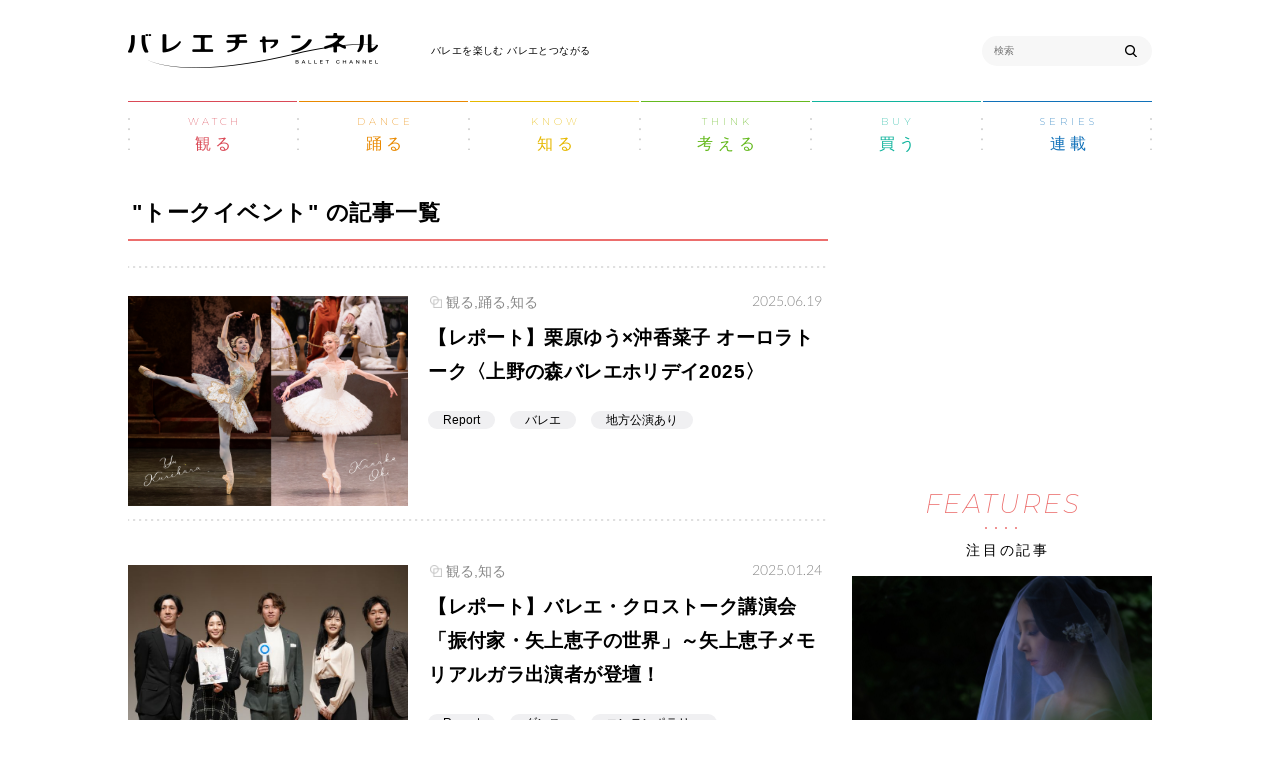

--- FILE ---
content_type: text/html; charset=UTF-8
request_url: https://balletchannel.jp/tag/%E3%83%88%E3%83%BC%E3%82%AF%E3%82%A4%E3%83%99%E3%83%B3%E3%83%88
body_size: 13619
content:
<!DOCTYPE html>
<html lang="ja">
<head>
  <meta charset="UTF-8">
  <title>トークイベント の記事一覧 | バレエチャンネル | 観る・踊る・知る・考える・買う。初心者からプロまで楽しめるバレエ専門メディア</title>
  <meta name="viewport" content="width=device-width">
  <meta http-equiv="X-UA-Compatible" content="IE=edge">
  <meta name="p:domain_verify" content="43a2ffb51286ad1188d4465de00b10fb"/>

  <link rel="icon" href="https://balletchannel.jp/wp-content/themes/shinshokan/assets/images/favicon_32.ico?_=51zm81h" sizes="32x32">
  <link rel="icon" href="https://balletchannel.jp/wp-content/themes/shinshokan/assets/images/favicon_64.ico?_=51zm81h" sizes="64x64">
  <link rel="icon" href="https://balletchannel.jp/wp-content/themes/shinshokan/assets/images/favicon_128.ico?_=51zm81h" sizes="128x128">
  <link rel="apple-touch-icon-precomposed" href="https://balletchannel.jp/wp-content/themes/shinshokan/assets/images/apple-touch-icon-precomposed.png?_=51zm81h">
  <link href="https://fonts.googleapis.com/css?family=Lato:300|Montserrat:100,100i,200,200i,400" rel="stylesheet">
  <link rel="stylesheet" href="https://balletchannel.jp/wp-content/themes/shinshokan/assets/css/style.css?_=51zm81h">

  <!-- Global site tag (gtag.js) - Google Analytics -->
  <script async src="https://www.googletagmanager.com/gtag/js?id=UA-130646054-1"></script>
  <script>
    window.dataLayer = window.dataLayer || [];
    function gtag(){dataLayer.push(arguments);}
    gtag('js', new Date());

    gtag('config', 'UA-130646054-1');
  </script>

  <script type="text/javascript" defer="defer" src="https://extend.vimeocdn.com/ga/98274546.js"></script>

  <meta name='robots' content='index, follow, max-image-preview:large, max-snippet:-1, max-video-preview:-1' />

	<!-- This site is optimized with the Yoast SEO plugin v17.0 - https://yoast.com/wordpress/plugins/seo/ -->
	<meta name="description" content="「バレエチャンネル」のトークイベント の記事一覧ページです。観る・踊る・知る・考える・買う。５つのカテゴリーに分類されたバレエ情報を掲載しています。" />
	<link rel="canonical" href="https://balletchannel.jp/tag/トークイベント" />
	<link rel="next" href="https://balletchannel.jp/tag/%e3%83%88%e3%83%bc%e3%82%af%e3%82%a4%e3%83%99%e3%83%b3%e3%83%88/page/2" />
	<meta property="og:locale" content="ja_JP" />
	<meta property="og:type" content="article" />
	<meta property="og:title" content="トークイベント の記事一覧 | バレエチャンネル | 観る・踊る・知る・考える・買う。初心者からプロまで楽しめるバレエ専門メディア" />
	<meta property="og:description" content="「バレエチャンネル」のトークイベント の記事一覧ページです。観る・踊る・知る・考える・買う。５つのカテゴリーに分類されたバレエ情報を掲載しています。" />
	<meta property="og:url" content="https://balletchannel.jp/tag/トークイベント" />
	<meta property="og:site_name" content="バレエチャンネル" />
	<meta property="og:image" content="https://balletchannel.jp/wp-content/uploads/2019/05/ogp.png" />
	<meta property="og:image:width" content="1200" />
	<meta property="og:image:height" content="630" />
	<meta name="twitter:card" content="summary_large_image" />
	<meta name="twitter:site" content="@balletchanneljp" />
	<script type="application/ld+json" class="yoast-schema-graph">{"@context":"https://schema.org","@graph":[{"@type":"WebSite","@id":"https://balletchannel.jp/#website","url":"https://balletchannel.jp/","name":"\u30d0\u30ec\u30a8\u30c1\u30e3\u30f3\u30cd\u30eb","description":"\u516c\u6f14\u3001\u30c0\u30f3\u30b5\u30fc\u3001\u30ec\u30c3\u30b9\u30f3\u3001\u30a4\u30d9\u30f3\u30c8\u3001\u60a9\u307f\u3084\u7591\u554f\u2015\u521d\u5fc3\u8005\u304b\u3089\u30d7\u30ed\u307e\u3067\u697d\u3057\u3081\u308b\u30d0\u30ec\u30a8\u7dcf\u5408\u30e1\u30c7\u30a3\u30a2","potentialAction":[{"@type":"SearchAction","target":{"@type":"EntryPoint","urlTemplate":"https://balletchannel.jp/?s={search_term_string}"},"query-input":"required name=search_term_string"}],"inLanguage":"ja"},{"@type":"CollectionPage","@id":"https://balletchannel.jp/tag/%e3%83%88%e3%83%bc%e3%82%af%e3%82%a4%e3%83%99%e3%83%b3%e3%83%88#webpage","url":"https://balletchannel.jp/tag/%e3%83%88%e3%83%bc%e3%82%af%e3%82%a4%e3%83%99%e3%83%b3%e3%83%88","name":"\u30c8\u30fc\u30af\u30a4\u30d9\u30f3\u30c8 \u306e\u8a18\u4e8b\u4e00\u89a7 | \u30d0\u30ec\u30a8\u30c1\u30e3\u30f3\u30cd\u30eb | \u89b3\u308b\u30fb\u8e0a\u308b\u30fb\u77e5\u308b\u30fb\u8003\u3048\u308b\u30fb\u8cb7\u3046\u3002\u521d\u5fc3\u8005\u304b\u3089\u30d7\u30ed\u307e\u3067\u697d\u3057\u3081\u308b\u30d0\u30ec\u30a8\u5c02\u9580\u30e1\u30c7\u30a3\u30a2","isPartOf":{"@id":"https://balletchannel.jp/#website"},"description":"\u300c\u30d0\u30ec\u30a8\u30c1\u30e3\u30f3\u30cd\u30eb\u300d\u306e\u30c8\u30fc\u30af\u30a4\u30d9\u30f3\u30c8 \u306e\u8a18\u4e8b\u4e00\u89a7\u30da\u30fc\u30b8\u3067\u3059\u3002\u89b3\u308b\u30fb\u8e0a\u308b\u30fb\u77e5\u308b\u30fb\u8003\u3048\u308b\u30fb\u8cb7\u3046\u3002\uff15\u3064\u306e\u30ab\u30c6\u30b4\u30ea\u30fc\u306b\u5206\u985e\u3055\u308c\u305f\u30d0\u30ec\u30a8\u60c5\u5831\u3092\u63b2\u8f09\u3057\u3066\u3044\u307e\u3059\u3002","breadcrumb":{"@id":"https://balletchannel.jp/tag/%e3%83%88%e3%83%bc%e3%82%af%e3%82%a4%e3%83%99%e3%83%b3%e3%83%88#breadcrumb"},"inLanguage":"ja","potentialAction":[{"@type":"ReadAction","target":["https://balletchannel.jp/tag/%e3%83%88%e3%83%bc%e3%82%af%e3%82%a4%e3%83%99%e3%83%b3%e3%83%88"]}]},{"@type":"BreadcrumbList","@id":"https://balletchannel.jp/tag/%e3%83%88%e3%83%bc%e3%82%af%e3%82%a4%e3%83%99%e3%83%b3%e3%83%88#breadcrumb","itemListElement":[{"@type":"ListItem","position":1,"name":"\u30db\u30fc\u30e0","item":"https://balletchannel.jp/"},{"@type":"ListItem","position":2,"name":"\u30c8\u30fc\u30af\u30a4\u30d9\u30f3\u30c8"}]}]}</script>
	<!-- / Yoast SEO plugin. -->


<link rel='dns-prefetch' href='//www.googletagmanager.com' />
<link rel='dns-prefetch' href='//s.w.org' />
<link rel='dns-prefetch' href='//pagead2.googlesyndication.com' />
<link rel="alternate" type="application/rss+xml" title="バレエチャンネル &raquo; トークイベント タグのフィード" href="https://balletchannel.jp/tag/%e3%83%88%e3%83%bc%e3%82%af%e3%82%a4%e3%83%99%e3%83%b3%e3%83%88/feed" />
		<script type="text/javascript">
			window._wpemojiSettings = {"baseUrl":"https:\/\/s.w.org\/images\/core\/emoji\/13.1.0\/72x72\/","ext":".png","svgUrl":"https:\/\/s.w.org\/images\/core\/emoji\/13.1.0\/svg\/","svgExt":".svg","source":{"concatemoji":"https:\/\/balletchannel.jp\/wp-includes\/js\/wp-emoji-release.min.js?ver=5.8.12"}};
			!function(e,a,t){var n,r,o,i=a.createElement("canvas"),p=i.getContext&&i.getContext("2d");function s(e,t){var a=String.fromCharCode;p.clearRect(0,0,i.width,i.height),p.fillText(a.apply(this,e),0,0);e=i.toDataURL();return p.clearRect(0,0,i.width,i.height),p.fillText(a.apply(this,t),0,0),e===i.toDataURL()}function c(e){var t=a.createElement("script");t.src=e,t.defer=t.type="text/javascript",a.getElementsByTagName("head")[0].appendChild(t)}for(o=Array("flag","emoji"),t.supports={everything:!0,everythingExceptFlag:!0},r=0;r<o.length;r++)t.supports[o[r]]=function(e){if(!p||!p.fillText)return!1;switch(p.textBaseline="top",p.font="600 32px Arial",e){case"flag":return s([127987,65039,8205,9895,65039],[127987,65039,8203,9895,65039])?!1:!s([55356,56826,55356,56819],[55356,56826,8203,55356,56819])&&!s([55356,57332,56128,56423,56128,56418,56128,56421,56128,56430,56128,56423,56128,56447],[55356,57332,8203,56128,56423,8203,56128,56418,8203,56128,56421,8203,56128,56430,8203,56128,56423,8203,56128,56447]);case"emoji":return!s([10084,65039,8205,55357,56613],[10084,65039,8203,55357,56613])}return!1}(o[r]),t.supports.everything=t.supports.everything&&t.supports[o[r]],"flag"!==o[r]&&(t.supports.everythingExceptFlag=t.supports.everythingExceptFlag&&t.supports[o[r]]);t.supports.everythingExceptFlag=t.supports.everythingExceptFlag&&!t.supports.flag,t.DOMReady=!1,t.readyCallback=function(){t.DOMReady=!0},t.supports.everything||(n=function(){t.readyCallback()},a.addEventListener?(a.addEventListener("DOMContentLoaded",n,!1),e.addEventListener("load",n,!1)):(e.attachEvent("onload",n),a.attachEvent("onreadystatechange",function(){"complete"===a.readyState&&t.readyCallback()})),(n=t.source||{}).concatemoji?c(n.concatemoji):n.wpemoji&&n.twemoji&&(c(n.twemoji),c(n.wpemoji)))}(window,document,window._wpemojiSettings);
		</script>
		<style type="text/css">
img.wp-smiley,
img.emoji {
	display: inline !important;
	border: none !important;
	box-shadow: none !important;
	height: 1em !important;
	width: 1em !important;
	margin: 0 .07em !important;
	vertical-align: -0.1em !important;
	background: none !important;
	padding: 0 !important;
}
</style>
	<link rel='stylesheet' id='scap.flashblock-css'  href='https://balletchannel.jp/wp-content/plugins/compact-wp-audio-player/css/flashblock.css?ver=5.8.12' type='text/css' media='all' />
<link rel='stylesheet' id='scap.player-css'  href='https://balletchannel.jp/wp-content/plugins/compact-wp-audio-player/css/player.css?ver=5.8.12' type='text/css' media='all' />
<link rel='stylesheet' id='wp-block-library-css'  href='https://balletchannel.jp/wp-includes/css/dist/block-library/style.min.css?ver=5.8.12' type='text/css' media='all' />
<script type='text/javascript' src='https://balletchannel.jp/wp-content/plugins/compact-wp-audio-player/js/soundmanager2-nodebug-jsmin.js?ver=5.8.12' id='scap.soundmanager2-js'></script>
<script type='text/javascript' src='https://balletchannel.jp/wp-includes/js/jquery/jquery.min.js?ver=3.6.0' id='jquery-core-js'></script>
<script type='text/javascript' src='https://balletchannel.jp/wp-includes/js/jquery/jquery-migrate.min.js?ver=3.3.2' id='jquery-migrate-js'></script>

<!-- Site Kit によって追加された Google タグ（gtag.js）スニペット -->
<!-- Google アナリティクス スニペット (Site Kit が追加) -->
<script type='text/javascript' src='https://www.googletagmanager.com/gtag/js?id=GT-WVRKTHV' id='google_gtagjs-js' async></script>
<script type='text/javascript' id='google_gtagjs-js-after'>
window.dataLayer = window.dataLayer || [];function gtag(){dataLayer.push(arguments);}
gtag("set","linker",{"domains":["balletchannel.jp"]});
gtag("js", new Date());
gtag("set", "developer_id.dZTNiMT", true);
gtag("config", "GT-WVRKTHV");
</script>
<link rel="https://api.w.org/" href="https://balletchannel.jp/wp-json/" /><link rel="alternate" type="application/json" href="https://balletchannel.jp/wp-json/wp/v2/tags/92" /><meta name="generator" content="Site Kit by Google 1.170.0" />		<script type="text/javascript">
				(function(c,l,a,r,i,t,y){
					c[a]=c[a]||function(){(c[a].q=c[a].q||[]).push(arguments)};t=l.createElement(r);t.async=1;
					t.src="https://www.clarity.ms/tag/"+i+"?ref=wordpress";y=l.getElementsByTagName(r)[0];y.parentNode.insertBefore(t,y);
				})(window, document, "clarity", "script", "5dbwzfyvn5");
		</script>
		
<!-- Site Kit が追加した Google AdSense メタタグ -->
<meta name="google-adsense-platform-account" content="ca-host-pub-2644536267352236">
<meta name="google-adsense-platform-domain" content="sitekit.withgoogle.com">
<!-- Site Kit が追加した End Google AdSense メタタグ -->

<!-- Google タグ マネージャー スニペット (Site Kit が追加) -->
<script type="text/javascript">
			( function( w, d, s, l, i ) {
				w[l] = w[l] || [];
				w[l].push( {'gtm.start': new Date().getTime(), event: 'gtm.js'} );
				var f = d.getElementsByTagName( s )[0],
					j = d.createElement( s ), dl = l != 'dataLayer' ? '&l=' + l : '';
				j.async = true;
				j.src = 'https://www.googletagmanager.com/gtm.js?id=' + i + dl;
				f.parentNode.insertBefore( j, f );
			} )( window, document, 'script', 'dataLayer', 'GTM-K43KG7D' );
			
</script>

<!-- (ここまで) Google タグ マネージャー スニペット (Site Kit が追加) -->

<!-- Google AdSense スニペット (Site Kit が追加) -->
<script async="async" src="https://pagead2.googlesyndication.com/pagead/js/adsbygoogle.js?client=ca-pub-2897996881408373&amp;host=ca-host-pub-2644536267352236" crossorigin="anonymous" type="text/javascript"></script>

<!-- (ここまで) Google AdSense スニペット (Site Kit が追加) -->

  <script async src="https://securepubads.g.doubleclick.net/tag/js/gpt.js"></script>
<script>
    window.googletag = window.googletag || {cmd: []};
    googletag.cmd.push(function() {
        googletag.defineSlot('/21869641341/レクタングル右', [336, 280], 'div-gpt-ad-1574838484889-0').addService(googletag.pubads());
        googletag.pubads().enableSingleRequest();
        googletag.enableServices();
    });
</script>

<script>
    window.googletag = window.googletag || {cmd: []};
    googletag.cmd.push(function() {
        googletag.defineSlot('/21869641341/レクタングル左', [336, 280], 'div-gpt-ad-1574839313924-0').addService(googletag.pubads());
        googletag.pubads().enableSingleRequest();
        googletag.enableServices();
    });
</script>

<script>
    window.googletag = window.googletag || {cmd: []};
    googletag.cmd.push(function() {
        googletag.defineSlot('/21869641341/サイドメニュー', [300, 250], 'div-gpt-ad-1574857579096-0').addService(googletag.pubads());
        googletag.pubads().enableSingleRequest();
        googletag.enableServices();
    });
</script>

</head>

<body class="archive tag tag-92">

<header class="header sec">
  <div class="header__body sec__body">
    <div class="header__body-inner">
      <div class="header__left">

              <div class="header__logo">
          <a href="https://balletchannel.jp/" class="header__logo-link"><img src="https://balletchannel.jp/wp-content/themes/shinshokan/assets/images/logo.png?_=51zm81h" alt="バレエチャンネル"></a>
        </div>
      
        <p class="header__caption">バレエを楽しむ バレエとつながる</p>
      </div>
      <div class="header__right">
        <div class="search">

          <form role="search" method="get" id="searchform" action="https://balletchannel.jp/">
            <input type="text" value="" name="s" id="js-search__input" placeholder="検索" class="search__input">
            <button class="search_btn" type="submit"></button>
          </form>

        </div>
      </div>
    </div>
    <ul class="header__nav">
      
      <li class="header__nav-item">
        <a href="https://balletchannel.jp/category/watch" class="header__nav-link">
          <p class="header__nav-link-en">WATCH</p>
          <p class="header__nav-link-jp">観る</p>
          <span class="header__nav-link-hover-dot"></span>
        </a>
        
<div class="megamenu">
  <div class="megamenu__body">
    <p class="megamenu__title">
      <span class="megamenu__title-en">HOTWORDS</span>
      <span class="megamenu__title-jp"><span class="megamenu__title-jp-category">"観る"</span> の注目ワード</span>
    </p>
        <div class="megamenu__list">
                    <div class="megamenu__item"><a href="https://balletchannel.jp/tag/pr?category=watch" class="megamenu__btn">PR</a></div>
                    <div class="megamenu__item"><a href="https://balletchannel.jp/tag/interview?category=watch" class="megamenu__btn">Interview</a></div>
                    <div class="megamenu__item"><a href="https://balletchannel.jp/tag/report?category=watch" class="megamenu__btn">Report</a></div>
                    <div class="megamenu__item"><a href="https://balletchannel.jp/tag/news?category=watch" class="megamenu__btn">News</a></div>
                    <div class="megamenu__item"><a href="https://balletchannel.jp/tag/review?category=watch" class="megamenu__btn">レビュー</a></div>
          </div>
        <a href="https://balletchannel.jp/category/watch" class="megamenu__archive-link"><span class="megamenu__archive-link-category">"観る"</span> TOP ></a>
  </div>
</div>
      </li>
      
      <li class="header__nav-item">
        <a href="https://balletchannel.jp/category/dance" class="header__nav-link">
          <p class="header__nav-link-en">DANCE</p>
          <p class="header__nav-link-jp">踊る</p>
          <span class="header__nav-link-hover-dot"></span>
        </a>
        
<div class="megamenu">
  <div class="megamenu__body">
    <p class="megamenu__title">
      <span class="megamenu__title-en">HOTWORDS</span>
      <span class="megamenu__title-jp"><span class="megamenu__title-jp-category">"踊る"</span> の注目ワード</span>
    </p>
        <a href="https://balletchannel.jp/category/dance" class="megamenu__archive-link"><span class="megamenu__archive-link-category">"踊る"</span> TOP ></a>
  </div>
</div>
      </li>
      
      <li class="header__nav-item">
        <a href="https://balletchannel.jp/category/know" class="header__nav-link">
          <p class="header__nav-link-en">KNOW</p>
          <p class="header__nav-link-jp">知る</p>
          <span class="header__nav-link-hover-dot"></span>
        </a>
        
<div class="megamenu">
  <div class="megamenu__body">
    <p class="megamenu__title">
      <span class="megamenu__title-en">HOTWORDS</span>
      <span class="megamenu__title-jp"><span class="megamenu__title-jp-category">"知る"</span> の注目ワード</span>
    </p>
        <div class="megamenu__list">
                    <div class="megamenu__item"><a href="https://balletchannel.jp/tag/pr?category=know" class="megamenu__btn">PR</a></div>
                    <div class="megamenu__item"><a href="https://balletchannel.jp/tag/interview?category=know" class="megamenu__btn">Interview</a></div>
                    <div class="megamenu__item"><a href="https://balletchannel.jp/tag/report?category=know" class="megamenu__btn">Report</a></div>
                    <div class="megamenu__item"><a href="https://balletchannel.jp/tag/news?category=know" class="megamenu__btn">News</a></div>
          </div>
        <a href="https://balletchannel.jp/category/know" class="megamenu__archive-link"><span class="megamenu__archive-link-category">"知る"</span> TOP ></a>
  </div>
</div>
      </li>
      
      <li class="header__nav-item">
        <a href="https://balletchannel.jp/category/think" class="header__nav-link">
          <p class="header__nav-link-en">THINK</p>
          <p class="header__nav-link-jp">考える</p>
          <span class="header__nav-link-hover-dot"></span>
        </a>
        
<div class="megamenu">
  <div class="megamenu__body">
    <p class="megamenu__title">
      <span class="megamenu__title-en">HOTWORDS</span>
      <span class="megamenu__title-jp"><span class="megamenu__title-jp-category">"考える"</span> の注目ワード</span>
    </p>
        <div class="megamenu__list">
                    <div class="megamenu__item"><a href="https://balletchannel.jp/tag/interview?category=think" class="megamenu__btn">Interview</a></div>
          </div>
        <a href="https://balletchannel.jp/category/think" class="megamenu__archive-link"><span class="megamenu__archive-link-category">"考える"</span> TOP ></a>
  </div>
</div>
      </li>
      
      <li class="header__nav-item">
        <a href="https://balletchannel.jp/category/buy" class="header__nav-link">
          <p class="header__nav-link-en">BUY</p>
          <p class="header__nav-link-jp">買う</p>
          <span class="header__nav-link-hover-dot"></span>
        </a>
        
<div class="megamenu">
  <div class="megamenu__body">
    <p class="megamenu__title">
      <span class="megamenu__title-en">HOTWORDS</span>
      <span class="megamenu__title-jp"><span class="megamenu__title-jp-category">"買う"</span> の注目ワード</span>
    </p>
        <a href="https://balletchannel.jp/category/buy" class="megamenu__archive-link"><span class="megamenu__archive-link-category">"買う"</span> TOP ></a>
  </div>
</div>
      </li>
            <li class="header__nav-item">
        <a href="https://balletchannel.jp/series/" class="header__nav-link">
          <p class="header__nav-link-en">SERIES</p>
          <p class="header__nav-link-jp">連載</p>
        </a>
        
<div class="megamenu">
  <div class="megamenu__body">
    <p class="megamenu__title">
      <span class="megamenu__title-en">HOTWORDS</span>
      <span class="megamenu__title-jp"><span class="megamenu__title-jp-category">"連載"</span> の注目ワード</span>
    </p>
        <a href="https://balletchannel.jp/series/" class="megamenu__archive-link"><span class="megamenu__archive-link-category">"連載"</span> TOP ></a>
  </div>
</div>
      </li>
    </ul>
  </div>
  <div class="megamenu__cover" id="js-megamenu__cover"></div>

  <div class="header-sp">
    <a href="#" class="header-sp__btn" id="js-header-sp__btn">
      <div class="header-sp__btn-body">
        <div class="header-sp__btn-body-inner">
          <span class="header-sp__btn-bar"></span>
          <span class="header-sp__btn-bar"></span>
          <span class="header-sp__btn-bar"></span>
        </div>
      </div>
    </a>
    <div class="header-sp__cover" id="js-header-sp__cover"></div>
    <div class="header-sp__block" id="js-header-sp__block">
      <div class="header-sp__block-body">
                <ul class="header-sp__list">
                    <li class="header-sp__item">
            <a href="https://balletchannel.jp/category/watch" class="header-sp__link header-sp__link--red">観る</a>
          </li>
                                <li class="header-sp__item">
            <a href="https://balletchannel.jp/category/dance" class="header-sp__link header-sp__link--orange">踊る</a>
          </li>
                                <li class="header-sp__item">
            <a href="https://balletchannel.jp/category/know" class="header-sp__link header-sp__link--yellow">知る</a>
          </li>
                                <li class="header-sp__item">
            <a href="https://balletchannel.jp/category/think" class="header-sp__link header-sp__link--green">考える</a>
          </li>
                                <li class="header-sp__item">
            <a href="https://balletchannel.jp/category/buy" class="header-sp__link header-sp__link--blue-green">買う</a>
          </li>
                                <li class="header-sp__item">
            <a href="https://balletchannel.jp/series/" class="header-sp__link header-sp__link--blue">連載</a>
          </li>

        </ul>
        <div class="header-sp__content">
          <div class="header-sp__content-block">
            <p class="header-sp__content-title">インフォメーション</p>
            <ul class="header-sp__content-list">
              <li class="header-sp__content-item">
                <a href="https://balletchannel.jp/performance" class="header-sp__content-link">公演情報</a>
              </li>
              <li class="header-sp__content-item">
                <a href="https://balletchannel.jp/event" class="header-sp__content-link">イベント情報</a>
              </li>
              <li class="header-sp__content-item">
                <a href="https://balletchannel.jp/competition" class="header-sp__content-link">コンクール情報</a>
              </li>
              <li class="header-sp__content-item">
                <a href="https://balletchannel.jp/ws-and-aud" class="header-sp__content-link">講習会＆オーディション</a>
              </li>
            </ul>
          </div>
          <div class="header-sp__content-block">
            <p class="header-sp__content-title">バレエベーシック</p>
            <ul class="header-sp__content-list">
              <li class="header-sp__content-item">
                <a href="https://balletchannel.jp/ballet-basic/how-to-watch/" class="header-sp__content-link">バレエの見方</a>
              </li>
              <li class="header-sp__content-item">
                <a href="https://balletchannel.jp/ballet-basic/productions/" class="header-sp__content-link">バレエの作品紹介</a>
              </li>
              <li class="header-sp__content-item">
                <a href="https://balletchannel.jp/ballet-basic/how-to-learn/" class="header-sp__content-link">バレエを習うには</a>
              </li>
              <li class="header-sp__content-item">
                <a href="https://balletchannel.jp/glossary" class="header-sp__content-link">バレエの用語集</a>
              </li>
              <li class="header-sp__content-item">
                <a href="https://balletchannel.jp/ballet-basic/companies/" class="header-sp__content-link">世界のバレエ団</a>
              </li>
              <li class="header-sp__content-item">
                <a href="https://balletchannel.jp/ballet-basic/history/" class="header-sp__content-link">バレエの歴史</a>
              </li>
            </ul>
          </div>
          <div class="header-sp__content-block">
            <p class="header-sp__content-title">ライブ配信</p>
            <ul class="header-sp__content-list">
              <li class="header-sp__content-item">
                <a href="https://balletchannel.jp/live" class="header-sp__content-link">過去配信されたライブ</a>
              </li>
            </ul>
          </div>
          <div class="header-sp__content-block">
            <p class="header-sp__content-title">スペシャルコンテンツ</p>
            <ul class="header-sp__content-special">
              <li class="header-sp__content-special-item">
                <a href="https://balletchannel.jp/ballet-forum" class="header-sp__content-special-link">
                  <img src="https://balletchannel.jp/wp-content/themes/shinshokan/assets/images/special-meating-sp.png?_=51zm81h" alt="">
                </a>
              </li>
              <li class="header-sp__content-special-item">
                <a href="https://balletchannel.jp/ballet-fortune/" class="header-sp__content-special-link">
                  <img src="https://balletchannel.jp/wp-content/themes/shinshokan/assets/images/special-uranai-sp.png?_=51zm81h" alt="">
                </a>
              </li>
            </ul>
          </div>
        </div>
      </div>
    </div>
  </div>
</header>

<main class="main">

  <div class="l-list-article">
    <div class="l-list-article__sec sec">
      <div class="l-list-article__sec-body sec__body">
        <div class="l-list-article__page-container l-page-container">
          <div class="l-list-article__page-container-left l-page-container__content">

            <div class="l-list-article__heading">
              <div class="list-page-header">
                <div class="list-page-header__heading">
                  <h1 class="section-heading section-heading--red">"トークイベント" の記事一覧</h1>
                </div>
                <p class="list-page-header__description">
                  <span></span>
                </p>
              </div>
            </div>

            
            
            <div class="l-list-article__horizontal">
              <ul class="horizontal-article-list">
                                                    <li class="horizontal-article-list__item">
                    <article class="horizontal-article">
  <a class="horizontal-article__link" href="https://balletchannel.jp/44952">

    <!--horizontal-article__note-public SP -->
    <p class="horizontal-article__note-general ">観る,踊る,知る</p>

    <div class="horizontal-article__wrapper">
      <div class="horizontal-article__content">
        <div class="horizontal-article__image-container">
          <div class="horizontal-article__image" style="background-image:url(https://balletchannel.jp/wp-content/uploads/2025/06/07f84dae27be4a516c167461ee30c7f2.png)"></div>
        </div>
              </div>

      <div class="horizontal-article__content ">
        <p class="horizontal-article__info ">
                      <span class="horizontal-article__note ">観る,踊る,知る</span>
                    <time class="horizontal-article__date " datetime="2025-06-19">2025.06.19</time>
        </p>
        <h2 class="horizontal-article__title  ">【レポート】栗原ゆう×沖香菜子 オーロラトーク〈上野の森バレエホリデイ2025〉</h2>

        <!-- horizontal-article__tag-list PC -->
        <div class="horizontal-article__tag-list ">
          <p class="horizontal-article__performance horizontal-article__performance--list-article">
          <span class="horizontal-article__performance-tag" ></span>
            <span class="horizontal-article__performance-date"></span>
          </p>
          <ul>
                                      <li class="horizontal-article__tag-item">
                <span>Report</span>
              </li>
                          <li class="horizontal-article__tag-item">
                <span>バレエ</span>
              </li>
                          <li class="horizontal-article__tag-item">
                <span>地方公演あり</span>
              </li>
                      </ul>
        </div>
      </div>

      <!-- horizontal-article__tag-list  SP -->
      <div class="horizontal-article__tag-list horizontal-article__tag-list--sp">
        <p class="horizontal-article__performance horizontal-article__performance--list-article">
          <span class="horizontal-article__performance-tag" ></span>
          <span class="horizontal-article__performance-date"></span>
        </p>
        <ul>
                                <li class="horizontal-article__tag-item">
              <span>Report</span>
            </li>
                      <li class="horizontal-article__tag-item">
              <span>バレエ</span>
            </li>
                      <li class="horizontal-article__tag-item">
              <span>地方公演あり</span>
            </li>
                  </ul>
      </div>
    </div>
  </a>
</article>
                  </li>
                                                    <li class="horizontal-article-list__item">
                    <article class="horizontal-article">
  <a class="horizontal-article__link" href="https://balletchannel.jp/42869">

    <!--horizontal-article__note-public SP -->
    <p class="horizontal-article__note-general ">観る,知る</p>

    <div class="horizontal-article__wrapper">
      <div class="horizontal-article__content">
        <div class="horizontal-article__image-container">
          <div class="horizontal-article__image" style="background-image:url(https://balletchannel.jp/wp-content/uploads/2025/01/DSC05201eye.jpg)"></div>
        </div>
              </div>

      <div class="horizontal-article__content ">
        <p class="horizontal-article__info ">
                      <span class="horizontal-article__note ">観る,知る</span>
                    <time class="horizontal-article__date " datetime="2025-01-24">2025.01.24</time>
        </p>
        <h2 class="horizontal-article__title  ">【レポート】バレエ・クロストーク講演会「振付家・矢上恵子の世界」～矢上恵子メモリアルガラ出演者が登壇！</h2>

        <!-- horizontal-article__tag-list PC -->
        <div class="horizontal-article__tag-list ">
          <p class="horizontal-article__performance horizontal-article__performance--list-article">
          <span class="horizontal-article__performance-tag" ></span>
            <span class="horizontal-article__performance-date"></span>
          </p>
          <ul>
                                      <li class="horizontal-article__tag-item">
                <span>Report</span>
              </li>
                          <li class="horizontal-article__tag-item">
                <span>ダンス</span>
              </li>
                          <li class="horizontal-article__tag-item">
                <span>コンテンポラリー</span>
              </li>
                      </ul>
        </div>
      </div>

      <!-- horizontal-article__tag-list  SP -->
      <div class="horizontal-article__tag-list horizontal-article__tag-list--sp">
        <p class="horizontal-article__performance horizontal-article__performance--list-article">
          <span class="horizontal-article__performance-tag" ></span>
          <span class="horizontal-article__performance-date"></span>
        </p>
        <ul>
                                <li class="horizontal-article__tag-item">
              <span>Report</span>
            </li>
                      <li class="horizontal-article__tag-item">
              <span>ダンス</span>
            </li>
                      <li class="horizontal-article__tag-item">
              <span>コンテンポラリー</span>
            </li>
                  </ul>
      </div>
    </div>
  </a>
</article>
                  </li>
                                                    <li class="horizontal-article-list__item">
                    <article class="horizontal-article">
  <a class="horizontal-article__link" href="https://balletchannel.jp/41842">

    <!--horizontal-article__note-public SP -->
    <p class="horizontal-article__note-general ">観る,知る</p>

    <div class="horizontal-article__wrapper">
      <div class="horizontal-article__content">
        <div class="horizontal-article__image-container">
          <div class="horizontal-article__image" style="background-image:url(https://balletchannel.jp/wp-content/uploads/2024/11/crosstalk.png)"></div>
        </div>
              </div>

      <div class="horizontal-article__content ">
        <p class="horizontal-article__info ">
                      <span class="horizontal-article__note ">観る,知る</span>
                    <time class="horizontal-article__date " datetime="2024-11-23">2024.11.23</time>
        </p>
        <h2 class="horizontal-article__title  ">【1月13日開催！】バレエ・クロストーク講演会 振付家・矢上恵子の世界</h2>

        <!-- horizontal-article__tag-list PC -->
        <div class="horizontal-article__tag-list ">
          <p class="horizontal-article__performance horizontal-article__performance--list-article">
          <span class="horizontal-article__performance-tag" ></span>
            <span class="horizontal-article__performance-date"></span>
          </p>
          <ul>
                                      <li class="horizontal-article__tag-item">
                <span>News</span>
              </li>
                          <li class="horizontal-article__tag-item">
                <span>トークイベント</span>
              </li>
                          <li class="horizontal-article__tag-item">
                <span>2025年1月</span>
              </li>
                      </ul>
        </div>
      </div>

      <!-- horizontal-article__tag-list  SP -->
      <div class="horizontal-article__tag-list horizontal-article__tag-list--sp">
        <p class="horizontal-article__performance horizontal-article__performance--list-article">
          <span class="horizontal-article__performance-tag" ></span>
          <span class="horizontal-article__performance-date"></span>
        </p>
        <ul>
                                <li class="horizontal-article__tag-item">
              <span>News</span>
            </li>
                      <li class="horizontal-article__tag-item">
              <span>トークイベント</span>
            </li>
                      <li class="horizontal-article__tag-item">
              <span>2025年1月</span>
            </li>
                  </ul>
      </div>
    </div>
  </a>
</article>
                  </li>
                                                    <li class="horizontal-article-list__item">
                    <article class="horizontal-article">
  <a class="horizontal-article__link" href="https://balletchannel.jp/42012">

    <!--horizontal-article__note-public SP -->
    <p class="horizontal-article__note-general ">観る</p>

    <div class="horizontal-article__wrapper">
      <div class="horizontal-article__content">
        <div class="horizontal-article__image-container">
          <div class="horizontal-article__image" style="background-image:url(https://balletchannel.jp/wp-content/uploads/2024/12/7966bae78213db11914ad7af893f8431.png)"></div>
        </div>
              </div>

      <div class="horizontal-article__content ">
        <p class="horizontal-article__info ">
                      <span class="horizontal-article__note ">観る</span>
                    <time class="horizontal-article__date " datetime="2024-12-03">2024.12.03</time>
        </p>
        <h2 class="horizontal-article__title  ">【動画付きレポート】近藤良平（コンドルズ主宰）登壇！インドの青年がバレエダンサーを目指す映画「コール・ミー・ダンサー」先行上映会トークイベント</h2>

        <!-- horizontal-article__tag-list PC -->
        <div class="horizontal-article__tag-list ">
          <p class="horizontal-article__performance horizontal-article__performance--list-article">
          <span class="horizontal-article__performance-tag" ></span>
            <span class="horizontal-article__performance-date"></span>
          </p>
          <ul>
                                      <li class="horizontal-article__tag-item">
                <span>Report</span>
              </li>
                          <li class="horizontal-article__tag-item">
                <span>動画</span>
              </li>
                          <li class="horizontal-article__tag-item">
                <span>バレエ</span>
              </li>
                      </ul>
        </div>
      </div>

      <!-- horizontal-article__tag-list  SP -->
      <div class="horizontal-article__tag-list horizontal-article__tag-list--sp">
        <p class="horizontal-article__performance horizontal-article__performance--list-article">
          <span class="horizontal-article__performance-tag" ></span>
          <span class="horizontal-article__performance-date"></span>
        </p>
        <ul>
                                <li class="horizontal-article__tag-item">
              <span>Report</span>
            </li>
                      <li class="horizontal-article__tag-item">
              <span>動画</span>
            </li>
                      <li class="horizontal-article__tag-item">
              <span>バレエ</span>
            </li>
                  </ul>
      </div>
    </div>
  </a>
</article>
                  </li>
                                                    <li class="horizontal-article-list__item">
                    <article class="horizontal-article">
  <a class="horizontal-article__link" href="https://balletchannel.jp/35635">

    <!--horizontal-article__note-public SP -->
    <p class="horizontal-article__note-general ">観る,知る,買う</p>

    <div class="horizontal-article__wrapper">
      <div class="horizontal-article__content">
        <div class="horizontal-article__image-container">
          <div class="horizontal-article__image" style="background-image:url(https://balletchannel.jp/wp-content/uploads/2024/03/PSX_20240311_133816-scaled.jpg)"></div>
        </div>
              </div>

      <div class="horizontal-article__content ">
        <p class="horizontal-article__info ">
                      <span class="horizontal-article__note ">観る,知る,買う</span>
                    <time class="horizontal-article__date " datetime="2024-03-26">2024.03.26</time>
        </p>
        <h2 class="horizontal-article__title  ">【レポート】パリ・オペラ座バレエ エトワール オニール八菜 特別展「これまでとこれからの12年」＆スペシャルトークショー</h2>

        <!-- horizontal-article__tag-list PC -->
        <div class="horizontal-article__tag-list ">
          <p class="horizontal-article__performance horizontal-article__performance--list-article">
          <span class="horizontal-article__performance-tag" ></span>
            <span class="horizontal-article__performance-date"></span>
          </p>
          <ul>
                                      <li class="horizontal-article__tag-item">
                <span>PR</span>
              </li>
                          <li class="horizontal-article__tag-item">
                <span>Report</span>
              </li>
                          <li class="horizontal-article__tag-item">
                <span>バレエ</span>
              </li>
                      </ul>
        </div>
      </div>

      <!-- horizontal-article__tag-list  SP -->
      <div class="horizontal-article__tag-list horizontal-article__tag-list--sp">
        <p class="horizontal-article__performance horizontal-article__performance--list-article">
          <span class="horizontal-article__performance-tag" ></span>
          <span class="horizontal-article__performance-date"></span>
        </p>
        <ul>
                                <li class="horizontal-article__tag-item">
              <span>PR</span>
            </li>
                      <li class="horizontal-article__tag-item">
              <span>Report</span>
            </li>
                      <li class="horizontal-article__tag-item">
              <span>バレエ</span>
            </li>
                  </ul>
      </div>
    </div>
  </a>
</article>
                  </li>
                                                    <li class="horizontal-article-list__item">
                    <article class="horizontal-article">
  <a class="horizontal-article__link" href="https://balletchannel.jp/36038">

    <!--horizontal-article__note-public SP -->
    <p class="horizontal-article__note-general ">観る,踊る,知る</p>

    <div class="horizontal-article__wrapper">
      <div class="horizontal-article__content">
        <div class="horizontal-article__image-container">
          <div class="horizontal-article__image" style="background-image:url(https://balletchannel.jp/wp-content/uploads/2024/03/Shoko1-scaled.jpeg)"></div>
        </div>
              </div>

      <div class="horizontal-article__content ">
        <p class="horizontal-article__info ">
                      <span class="horizontal-article__note ">観る,踊る,知る</span>
                    <time class="horizontal-article__date " datetime="2024-03-22">2024.03.22</time>
        </p>
        <h2 class="horizontal-article__title  ">【レポート】「オリガ・スミルノワのジゼル in cinema」公開記念トークイベント ＜バレリーナ・中村祥子が語る「ジゼル」の世界＞</h2>

        <!-- horizontal-article__tag-list PC -->
        <div class="horizontal-article__tag-list ">
          <p class="horizontal-article__performance horizontal-article__performance--list-article">
          <span class="horizontal-article__performance-tag" ></span>
            <span class="horizontal-article__performance-date"></span>
          </p>
          <ul>
                                      <li class="horizontal-article__tag-item">
                <span>PR</span>
              </li>
                          <li class="horizontal-article__tag-item">
                <span>Report</span>
              </li>
                          <li class="horizontal-article__tag-item">
                <span>News</span>
              </li>
                      </ul>
        </div>
      </div>

      <!-- horizontal-article__tag-list  SP -->
      <div class="horizontal-article__tag-list horizontal-article__tag-list--sp">
        <p class="horizontal-article__performance horizontal-article__performance--list-article">
          <span class="horizontal-article__performance-tag" ></span>
          <span class="horizontal-article__performance-date"></span>
        </p>
        <ul>
                                <li class="horizontal-article__tag-item">
              <span>PR</span>
            </li>
                      <li class="horizontal-article__tag-item">
              <span>Report</span>
            </li>
                      <li class="horizontal-article__tag-item">
              <span>News</span>
            </li>
                  </ul>
      </div>
    </div>
  </a>
</article>
                  </li>
                                                    <li class="horizontal-article-list__item">
                    <article class="horizontal-article">
  <a class="horizontal-article__link" href="https://balletchannel.jp/32286">

    <!--horizontal-article__note-public SP -->
    <p class="horizontal-article__note-general ">観る,知る</p>

    <div class="horizontal-article__wrapper">
      <div class="horizontal-article__content">
        <div class="horizontal-article__image-container">
          <div class="horizontal-article__image" style="background-image:url(https://balletchannel.jp/wp-content/uploads/2023/08/MB_Sleeping-Beauty.png)"></div>
        </div>
              </div>

      <div class="horizontal-article__content ">
        <p class="horizontal-article__info ">
                      <span class="horizontal-article__note ">観る,知る</span>
                    <time class="horizontal-article__date " datetime="2023-08-26">2023.08.26</time>
        </p>
        <h2 class="horizontal-article__title  ">【NEWS】8/29開催！「マシュー・ボーン IN CINEMA／眠れる森の美女」 金子仁美（東京バレエ団）× 阿部裕恵（牧阿佐美バレヱ団）トークイベント</h2>

        <!-- horizontal-article__tag-list PC -->
        <div class="horizontal-article__tag-list ">
          <p class="horizontal-article__performance horizontal-article__performance--list-article">
          <span class="horizontal-article__performance-tag" ></span>
            <span class="horizontal-article__performance-date"></span>
          </p>
          <ul>
                                      <li class="horizontal-article__tag-item">
                <span>PR</span>
              </li>
                          <li class="horizontal-article__tag-item">
                <span>News</span>
              </li>
                          <li class="horizontal-article__tag-item">
                <span>バレエ</span>
              </li>
                      </ul>
        </div>
      </div>

      <!-- horizontal-article__tag-list  SP -->
      <div class="horizontal-article__tag-list horizontal-article__tag-list--sp">
        <p class="horizontal-article__performance horizontal-article__performance--list-article">
          <span class="horizontal-article__performance-tag" ></span>
          <span class="horizontal-article__performance-date"></span>
        </p>
        <ul>
                                <li class="horizontal-article__tag-item">
              <span>PR</span>
            </li>
                      <li class="horizontal-article__tag-item">
              <span>News</span>
            </li>
                      <li class="horizontal-article__tag-item">
              <span>バレエ</span>
            </li>
                  </ul>
      </div>
    </div>
  </a>
</article>
                  </li>
                                                    <li class="horizontal-article-list__item">
                    <article class="horizontal-article">
  <a class="horizontal-article__link" href="https://balletchannel.jp/25833">

    <!--horizontal-article__note-public SP -->
    <p class="horizontal-article__note-general ">観る,踊る,知る</p>

    <div class="horizontal-article__wrapper">
      <div class="horizontal-article__content">
        <div class="horizontal-article__image-container">
          <div class="horizontal-article__image" style="background-image:url(https://balletchannel.jp/wp-content/uploads/2022/10/602b752377a4e6ff438f9b70b10117f6-scaled.jpg)"></div>
        </div>
              </div>

      <div class="horizontal-article__content ">
        <p class="horizontal-article__info ">
                      <span class="horizontal-article__note ">観る,踊る,知る</span>
                    <time class="horizontal-article__date " datetime="2022-10-24">2022.10.24</time>
        </p>
        <h2 class="horizontal-article__title  ">【レポート】高橋竜太ダンスワークショップDAYs in Sapporo &#038; スペシャルトークイベント（ゲスト：TETSUHARU）</h2>

        <!-- horizontal-article__tag-list PC -->
        <div class="horizontal-article__tag-list ">
          <p class="horizontal-article__performance horizontal-article__performance--list-article">
          <span class="horizontal-article__performance-tag" ></span>
            <span class="horizontal-article__performance-date"></span>
          </p>
          <ul>
                                      <li class="horizontal-article__tag-item">
                <span>PR</span>
              </li>
                          <li class="horizontal-article__tag-item">
                <span>Report</span>
              </li>
                          <li class="horizontal-article__tag-item">
                <span>子ども向け</span>
              </li>
                      </ul>
        </div>
      </div>

      <!-- horizontal-article__tag-list  SP -->
      <div class="horizontal-article__tag-list horizontal-article__tag-list--sp">
        <p class="horizontal-article__performance horizontal-article__performance--list-article">
          <span class="horizontal-article__performance-tag" ></span>
          <span class="horizontal-article__performance-date"></span>
        </p>
        <ul>
                                <li class="horizontal-article__tag-item">
              <span>PR</span>
            </li>
                      <li class="horizontal-article__tag-item">
              <span>Report</span>
            </li>
                      <li class="horizontal-article__tag-item">
              <span>子ども向け</span>
            </li>
                  </ul>
      </div>
    </div>
  </a>
</article>
                  </li>
                                                    <li class="horizontal-article-list__item">
                    <article class="horizontal-article">
  <a class="horizontal-article__link" href="https://balletchannel.jp/23843">

    <!--horizontal-article__note-public SP -->
    <p class="horizontal-article__note-general ">観る,知る</p>

    <div class="horizontal-article__wrapper">
      <div class="horizontal-article__content">
        <div class="horizontal-article__image-container">
          <div class="horizontal-article__image" style="background-image:url(https://balletchannel.jp/wp-content/uploads/2022/07/ff37962deb50f91aa8bd5d7ab673be99.png)"></div>
        </div>
              </div>

      <div class="horizontal-article__content ">
        <p class="horizontal-article__info ">
                      <span class="horizontal-article__note ">観る,知る</span>
                    <time class="horizontal-article__date " datetime="2022-07-07">2022.07.07</time>
        </p>
        <h2 class="horizontal-article__title  ">【7/16開催！バレエカレッジ】小林十市スペシャルトーク 〜ベジャール「火の鳥」のこと。そして、これからのこと。</h2>

        <!-- horizontal-article__tag-list PC -->
        <div class="horizontal-article__tag-list ">
          <p class="horizontal-article__performance horizontal-article__performance--list-article">
          <span class="horizontal-article__performance-tag" ></span>
            <span class="horizontal-article__performance-date"></span>
          </p>
          <ul>
                                      <li class="horizontal-article__tag-item">
                <span>東京バレエ団</span>
              </li>
                          <li class="horizontal-article__tag-item">
                <span>バレエカレッジ</span>
              </li>
                          <li class="horizontal-article__tag-item">
                <span>現地＆オンライン講座</span>
              </li>
                      </ul>
        </div>
      </div>

      <!-- horizontal-article__tag-list  SP -->
      <div class="horizontal-article__tag-list horizontal-article__tag-list--sp">
        <p class="horizontal-article__performance horizontal-article__performance--list-article">
          <span class="horizontal-article__performance-tag" ></span>
          <span class="horizontal-article__performance-date"></span>
        </p>
        <ul>
                                <li class="horizontal-article__tag-item">
              <span>東京バレエ団</span>
            </li>
                      <li class="horizontal-article__tag-item">
              <span>バレエカレッジ</span>
            </li>
                      <li class="horizontal-article__tag-item">
              <span>現地＆オンライン講座</span>
            </li>
                  </ul>
      </div>
    </div>
  </a>
</article>
                  </li>
                                                    <li class="horizontal-article-list__item">
                    <article class="horizontal-article">
  <a class="horizontal-article__link" href="https://balletchannel.jp/22647">

    <!--horizontal-article__note-public SP -->
    <p class="horizontal-article__note-general ">観る,知る</p>

    <div class="horizontal-article__wrapper">
      <div class="horizontal-article__content">
        <div class="horizontal-article__image-container">
          <div class="horizontal-article__image" style="background-image:url(https://balletchannel.jp/wp-content/uploads/2022/04/13d2c8272fd263a6b22d2dadcfa4a4da.png)"></div>
        </div>
              </div>

      <div class="horizontal-article__content ">
        <p class="horizontal-article__info ">
                      <span class="horizontal-article__note ">観る,知る</span>
                    <time class="horizontal-article__date " datetime="2022-04-28">2022.04.28</time>
        </p>
        <h2 class="horizontal-article__title  ">【バレエホリデイSP】トレンドをチェック！  ＜バレエウェア・コレクション2022＞のウェアを先取りチェック！</h2>

        <!-- horizontal-article__tag-list PC -->
        <div class="horizontal-article__tag-list ">
          <p class="horizontal-article__performance horizontal-article__performance--list-article">
          <span class="horizontal-article__performance-tag" ></span>
            <span class="horizontal-article__performance-date"></span>
          </p>
          <ul>
                                      <li class="horizontal-article__tag-item">
                <span>レビュー</span>
              </li>
                          <li class="horizontal-article__tag-item">
                <span>公演</span>
              </li>
                          <li class="horizontal-article__tag-item">
                <span>ダンス</span>
              </li>
                      </ul>
        </div>
      </div>

      <!-- horizontal-article__tag-list  SP -->
      <div class="horizontal-article__tag-list horizontal-article__tag-list--sp">
        <p class="horizontal-article__performance horizontal-article__performance--list-article">
          <span class="horizontal-article__performance-tag" ></span>
          <span class="horizontal-article__performance-date"></span>
        </p>
        <ul>
                                <li class="horizontal-article__tag-item">
              <span>レビュー</span>
            </li>
                      <li class="horizontal-article__tag-item">
              <span>公演</span>
            </li>
                      <li class="horizontal-article__tag-item">
              <span>ダンス</span>
            </li>
                  </ul>
      </div>
    </div>
  </a>
</article>
                  </li>
                                                    <li class="horizontal-article-list__item">
                    <article class="horizontal-article">
  <a class="horizontal-article__link" href="https://balletchannel.jp/22535">

    <!--horizontal-article__note-public SP -->
    <p class="horizontal-article__note-general ">観る,知る</p>

    <div class="horizontal-article__wrapper">
      <div class="horizontal-article__content">
        <div class="horizontal-article__image-container">
          <div class="horizontal-article__image" style="background-image:url(https://balletchannel.jp/wp-content/uploads/2022/04/5e1e53e659e9dd0a5edfa6524c70becf.jpg)"></div>
        </div>
              </div>

      <div class="horizontal-article__content ">
        <p class="horizontal-article__info ">
                      <span class="horizontal-article__note ">観る,知る</span>
                    <time class="horizontal-article__date " datetime="2022-04-21">2022.04.21</time>
        </p>
        <h2 class="horizontal-article__title  ">【バレエホリデイSP】OSK日本歌劇団 男役スター登堂結斗インタビュー “私たちはパッションのある歌劇団。パワフルな歌とダンスをお届けします”</h2>

        <!-- horizontal-article__tag-list PC -->
        <div class="horizontal-article__tag-list ">
          <p class="horizontal-article__performance horizontal-article__performance--list-article">
          <span class="horizontal-article__performance-tag" ></span>
            <span class="horizontal-article__performance-date"></span>
          </p>
          <ul>
                                      <li class="horizontal-article__tag-item">
                <span>Interview</span>
              </li>
                          <li class="horizontal-article__tag-item">
                <span>レビュー</span>
              </li>
                          <li class="horizontal-article__tag-item">
                <span>公演</span>
              </li>
                      </ul>
        </div>
      </div>

      <!-- horizontal-article__tag-list  SP -->
      <div class="horizontal-article__tag-list horizontal-article__tag-list--sp">
        <p class="horizontal-article__performance horizontal-article__performance--list-article">
          <span class="horizontal-article__performance-tag" ></span>
          <span class="horizontal-article__performance-date"></span>
        </p>
        <ul>
                                <li class="horizontal-article__tag-item">
              <span>Interview</span>
            </li>
                      <li class="horizontal-article__tag-item">
              <span>レビュー</span>
            </li>
                      <li class="horizontal-article__tag-item">
              <span>公演</span>
            </li>
                  </ul>
      </div>
    </div>
  </a>
</article>
                  </li>
                                                    <li class="horizontal-article-list__item">
                    <article class="horizontal-article">
  <a class="horizontal-article__link" href="https://balletchannel.jp/22519">

    <!--horizontal-article__note-public SP -->
    <p class="horizontal-article__note-general ">踊る,知る,考える</p>

    <div class="horizontal-article__wrapper">
      <div class="horizontal-article__content">
        <div class="horizontal-article__image-container">
          <div class="horizontal-article__image" style="background-image:url(https://balletchannel.jp/wp-content/uploads/2022/04/1c6f6afabafcb041de09925a8842bb43.jpg)"></div>
        </div>
              </div>

      <div class="horizontal-article__content ">
        <p class="horizontal-article__info ">
                      <span class="horizontal-article__note ">踊る,知る,考える</span>
                    <time class="horizontal-article__date " datetime="2022-04-20">2022.04.20</time>
        </p>
        <h2 class="horizontal-article__title  ">【特集：Dance Life Story②】ダンサー・振付家・演出家 TETSUHARU〜「やるならトップになりなさい」。あの日、僕はダンスを選んだ。</h2>

        <!-- horizontal-article__tag-list PC -->
        <div class="horizontal-article__tag-list ">
          <p class="horizontal-article__performance horizontal-article__performance--list-article">
          <span class="horizontal-article__performance-tag" ></span>
            <span class="horizontal-article__performance-date"></span>
          </p>
          <ul>
                                      <li class="horizontal-article__tag-item">
                <span>PR</span>
              </li>
                          <li class="horizontal-article__tag-item">
                <span>Interview</span>
              </li>
                          <li class="horizontal-article__tag-item">
                <span>ワークショップ</span>
              </li>
                      </ul>
        </div>
      </div>

      <!-- horizontal-article__tag-list  SP -->
      <div class="horizontal-article__tag-list horizontal-article__tag-list--sp">
        <p class="horizontal-article__performance horizontal-article__performance--list-article">
          <span class="horizontal-article__performance-tag" ></span>
          <span class="horizontal-article__performance-date"></span>
        </p>
        <ul>
                                <li class="horizontal-article__tag-item">
              <span>PR</span>
            </li>
                      <li class="horizontal-article__tag-item">
              <span>Interview</span>
            </li>
                      <li class="horizontal-article__tag-item">
              <span>ワークショップ</span>
            </li>
                  </ul>
      </div>
    </div>
  </a>
</article>
                  </li>
                              </ul>

                              <div class="l-list-article__btn">
                  <div class="pager">
                    <div class="pager__button">
                                              <a href="https://balletchannel.jp/tag/%E3%83%88%E3%83%BC%E3%82%AF%E3%82%A4%E3%83%99%E3%83%B3%E3%83%88/page/2" class="basic-button">もっとみる</a>
                                          </div>
                    <p class="pager__label">1ページ（全4ページ中）</p>
                  </div>
                </div>
              

            </div>
            
          </div>

          <div class="l-list-article__page-container-right l-page-container__sidebar">
            <aside class="l-sidebar">

  <div class="l-sidebar__banner">
    <!-- /21869641341/サイドメニュー -->
    <div id="div-gpt-ad-1574857579096-0" style="width: 300px; height: 250px;">
      <script>
          googletag.cmd.push(function() { googletag.display("div-gpt-ad-1574857579096-0"); });
      </script>
    </div>
  </div>

  
  <div class="l-sidebar__featured">
    <section class="l-sidebar__featured-header">
      <div class="sidebar-section-header">
        <h2 class="sidebar-title sidebar-title--red">
          <span class="sidebar-title__en">FEATURES</span>
          <span class="sidebar-title__deco">
            <span class="sidebar-title__deco-dot"></span>
            <span class="sidebar-title__deco-dot"></span>
            <span class="sidebar-title__deco-dot"></span>
            <span class="sidebar-title__deco-dot"></span>
          </span>
          <span class="sidebar-title__jp sidebar-title__jp--featured">注目の記事</span>
        </h2>
      </div>
    </section>


    <ul class="l-sidebar__featured-list">
                          <li class="l-sidebar__featured-list-item">
          <article class="eyecatch-article">
            <a class="eyecatch-article__featured-link" href="https://balletchannel.jp/49901">
              <div class="eyecatch-article__featured-image-wrap">
                <div class="eyecatch-article__featured-image" style="background-image: url(https://balletchannel.jp/wp-content/uploads/2026/01/15a3d1334464f0651750296e9e6963f8-scaled.jpg)"></div>
                              </div>
              <h2 class="eyecatch-article__featured-caption">【リハ動画つき】谷桃子バレエ団「ジゼル」永橋あゆみインタビュー〜これが最後の全幕主演。悔いなく踊りきって、幕を下ろしたい</h2>
            </a>
          </article>
        </li>
                        <li class="l-sidebar__featured-list-item">
          <article class="eyecatch-article">
            <a class="eyecatch-article__featured-link" href="https://balletchannel.jp/49827">
              <div class="eyecatch-article__featured-image-wrap">
                <div class="eyecatch-article__featured-image" style="background-image: url(https://balletchannel.jp/wp-content/uploads/2026/01/AP17.10.25LaFille-7142eye.jpg)"></div>
                                <span class="eyecatch-article__featured-pr">PR</span>
                              </div>
              <h2 class="eyecatch-article__featured-caption">【インタビュー】英国ロイヤル・バレエ シネマ「リーズの結婚」フランチェスカ・ヘイワード×マルセリーノ・サンベ～リボンは恋人たちの未来の象徴</h2>
            </a>
          </article>
        </li>
                        <li class="l-sidebar__featured-list-item">
          <article class="eyecatch-article">
            <a class="eyecatch-article__featured-link" href="https://balletchannel.jp/49697">
              <div class="eyecatch-article__featured-image-wrap">
                <div class="eyecatch-article__featured-image" style="background-image: url(https://balletchannel.jp/wp-content/uploads/2025/12/74999_B_eye.jpg)"></div>
                              </div>
              <h2 class="eyecatch-article__featured-caption">【インタビュー】咲妃みゆ「クワイエットルームにようこそ The Musical」～松尾スズキさんの舞台は、心の奥を刺激する</h2>
            </a>
          </article>
        </li>
                        <li class="l-sidebar__featured-list-item">
          <article class="eyecatch-article">
            <a class="eyecatch-article__featured-link" href="https://balletchannel.jp/49469">
              <div class="eyecatch-article__featured-image-wrap">
                <div class="eyecatch-article__featured-image" style="background-image: url(https://balletchannel.jp/wp-content/uploads/2025/12/DSC06780eyeB.jpg)"></div>
                              </div>
              <h2 class="eyecatch-article__featured-caption">ミュージカル「メリー・ポピンズ」製作発表レポート 総勢40名強のキャストが名曲を大合唱！</h2>
            </a>
          </article>
        </li>
                        <li class="l-sidebar__featured-list-item">
          <article class="eyecatch-article">
            <a class="eyecatch-article__featured-link" href="https://balletchannel.jp/49525">
              <div class="eyecatch-article__featured-image-wrap">
                <div class="eyecatch-article__featured-image" style="background-image: url(https://balletchannel.jp/wp-content/uploads/2025/12/dee23b0d2b82b016143df7b6b4c3b9ac.jpg)"></div>
                              </div>
              <h2 class="eyecatch-article__featured-caption">【12/20-21上演】Noism「マレビトの歌」金森穣インタビュー〜世界が閉じていくこの時代に、私たちはマレビトとどう向き合うか</h2>
            </a>
          </article>
        </li>
          </ul>

  </div>
  
    <div class="l-sidebar__basic">
      <div class="l-sidebar__basic-header">
        <div class="sidebar-section-sub-header">
          <h3 class="sidebar-sub-header sidebar-sub-header--red">バレエベーシック</h3>
        </div>
      </div>
      <div class="sidebar-series">
        <ul class="sidebar-series__list">
          <li class="sidebar-series__item">
            <a class="series-button" href="https://balletchannel.jp/ballet-basic/how-to-watch/">バレエの見方<span class="arrow"></span></a>
          </li>
          <li class="sidebar-series__item">
            <a class="series-button" href="https://balletchannel.jp/ballet-basic/productions/">バレエの作品紹介<span class="arrow"></span></a>
          </li>
          <li class="sidebar-series__item">
            <a class="series-button" href="https://balletchannel.jp/ballet-basic/how-to-learn/">バレエを習うには<span class="arrow"></span></a>
          </li>
          <li class="sidebar-series__item">
            <a class="series-button" href="https://balletchannel.jp/glossary">バレエ用語集<span class="arrow"></span></a>
          </li>
          <li class="sidebar-series__item">
            <a class="series-button" href="https://balletchannel.jp/ballet-basic/companies/">世界のバレエ団<span class="arrow"></span></a>
          </li>
          <li class="sidebar-series__item">
            <a class="series-button" href="https://balletchannel.jp/ballet-basic/history/">バレエの歴史<span class="arrow"></span></a>
          </li>
        </ul>
      </div>
    </div>

    <div class="l-sidebar__tags">
    <div class="l-sidebar__tags-header">
      <div class="sidebar-section-sub-header">
        <h3 class="sidebar-sub-header sidebar-sub-header--teal">注目のタグ</h3>
      </div>
    </div>
    <div class="sidebar-tags">
      <ul class="sidebar-tags__list">
                <li class="sidebar-tags__item">
            <a class="basic-button basic-button--tag" href="https://balletchannel.jp/tag/interview">Interview</a>
          </li>
                <li class="sidebar-tags__item">
            <a class="basic-button basic-button--tag" href="https://balletchannel.jp/tag/report">Report</a>
          </li>
                <li class="sidebar-tags__item">
            <a class="basic-button basic-button--tag" href="https://balletchannel.jp/tag/news">News</a>
          </li>
                <li class="sidebar-tags__item">
            <a class="basic-button basic-button--tag" href="https://balletchannel.jp/tag/review">レビュー</a>
          </li>
                <li class="sidebar-tags__item">
            <a class="basic-button basic-button--tag" href="https://balletchannel.jp/tag/contemporary">コンテンポラリー</a>
          </li>
                <li class="sidebar-tags__item">
            <a class="basic-button basic-button--tag" href="https://balletchannel.jp/tag/%e3%83%88%e3%83%bc%e3%82%af%e3%82%a4%e3%83%99%e3%83%b3%e3%83%88">トークイベント</a>
          </li>
              </ul>
    </div>
  </div>
  
    <div class="l-sidebar__series">
    <div class="l-sidebar__series-header">
      <div class="sidebar-section-sub-header">
        <h3 class="sidebar-sub-header sidebar-sub-header--blue">人気の連載</h3>
      </div>
    </div>
    <div class="sidebar-series">
      <ul class="sidebar-series__list">
                <li class="sidebar-series__item">
          <a href="https://balletchannel.jp/genre/sunoharayayoi-otonaballet" class="series-button">40歳、バレエはじめました<span class="arrow"></span></a>
        </li>
                <li class="sidebar-series__item">
          <a href="https://balletchannel.jp/genre/historyofoperadeparis" class="series-button">【マニアックすぎる】パリ・オペラ座ヒストリー<span class="arrow"></span></a>
        </li>
                <li class="sidebar-series__item">
          <a href="https://balletchannel.jp/genre/ballet_technique" class="series-button">鑑賞のためのバレエ・テクニック大研究！<span class="arrow"></span></a>
        </li>
                <li class="sidebar-series__item">
          <a href="https://balletchannel.jp/genre/shinotakizawa" class="series-button">ウィーンのバレエピアニスト<span class="arrow"></span></a>
        </li>
                <li class="sidebar-series__item">
          <a href="https://balletchannel.jp/genre/ukballetjoural" class="series-button">UK Ballet Journal 英国バレエ通信<span class="arrow"></span></a>
        </li>
                <li class="sidebar-series__item">
          <a href="https://balletchannel.jp/genre/norikoshitakao" class="series-button">バレエファンのためのコンテンポラリー・ダンス講座<span class="arrow"></span></a>
        </li>
                <li class="sidebar-series__item">
          <a href="https://balletchannel.jp/genre/ayako-takahashi" class="series-button">ステージ交差点<span class="arrow"></span></a>
        </li>
                <li class="sidebar-series__item">
          <a href="https://balletchannel.jp/genre/juichi_kobayashi" class="series-button">小林十市「南仏の街で、僕はバレエのことを考えた。」<span class="arrow"></span></a>
        </li>
              </ul>
    </div>
  </div>
  

            </div>

        </div>
      </div>
    </div>

  </div>


</main>

<div class="l-footer-breadcrumbs">
  <div class="sec__body">
    
<div class="breadcrumbs">
  <ol class="breadcrumbs_list">
            <li class="breadcrumbs__item">
            <a class="breadcrumbs__link" href="https://balletchannel.jp/">バレエチャンネル</a>
        </li>
              <li class="breadcrumbs__item">
          <a class="breadcrumbs__link" href="https://balletchannel.jp/tag/%e3%83%88%e3%83%bc%e3%82%af%e3%82%a4%e3%83%99%e3%83%b3%e3%83%88">トークイベント</a>
        </li>
            </ol>
</div>

  </div>
</div>

<footer class="footer sec">
  <div class="footer__body sec__body">
    <div class="footer__inner">
      <div class="footer__top">
        <h2 class="footer__title-sitemap">SITEMAP</h2>
        <a href="https://balletchannel.jp/" class="footer__link"><span class="footer__link-txt">トップページ</span></a>
        <div class="footer__cat-list">
                    <a href="https://balletchannel.jp/category/watch" class="footer__link"><span class="footer__link-txt">観る</span></a>
                    <a href="https://balletchannel.jp/category/dance" class="footer__link"><span class="footer__link-txt">踊る</span></a>
                    <a href="https://balletchannel.jp/category/know" class="footer__link"><span class="footer__link-txt">知る</span></a>
                    <a href="https://balletchannel.jp/category/think" class="footer__link"><span class="footer__link-txt">考える</span></a>
                    <a href="https://balletchannel.jp/category/buy" class="footer__link"><span class="footer__link-txt">買う</span></a>
                    <a href="https://balletchannel.jp/series/" class="footer__link"><span class="footer__link-txt">連載</span></a>
        </div>
      </div>
      <div class="footer__list">
        <div class="footer__item">
          <h3 class="footer__title">インフォメーション</h3>
          <a href="https://balletchannel.jp/performance" class="footer__link"><span class="footer__link-txt">公演情報</span></a>
          <a href="https://balletchannel.jp/event" class="footer__link"><span class="footer__link-txt">イベント情報</span></a>
          <a href="https://balletchannel.jp/competition" class="footer__link"><span class="footer__link-txt">コンクール情報</span></a>
          <a href="https://balletchannel.jp/ws-and-aud" class="footer__link"><span class="footer__link-txt">講習会＆オーディション情報</span></a>
        </div>
        <div class="footer__item">
          <h3 class="footer__title">バレエベーシック</h3>
          <a href="https://balletchannel.jp/ballet-basic/how-to-watch/" class="footer__link"><span class="footer__link-txt">バレエの見方</span></a>
          <a href="https://balletchannel.jp/ballet-basic/productions/" class="footer__link"><span class="footer__link-txt">バレエ作品紹介</span></a>
          <a href="https://balletchannel.jp/ballet-basic/how-to-learn/" class="footer__link"><span class="footer__link-txt">バレエを習うには</span></a>
          <a href="https://balletchannel.jp/glossary" class="footer__link"><span class="footer__link-txt">バレエ用語集</span></a>
          <a href="https://balletchannel.jp/ballet-basic/companies/" class="footer__link"><span class="footer__link-txt">世界のバレエ団</span></a>
          <a href="https://balletchannel.jp/ballet-basic/history/" class="footer__link"><span class="footer__link-txt">バレエの歴史</span></a>
        </div>
        <div class="footer__item">
          <h3 class="footer__title">ライブ配信</h3>
          <a href="https://balletchannel.jp/live" class="footer__link footer__link--mb"><span class="footer__link-txt">過去配信されていたライブ</span></a>
          <h3 class="footer__title footer__title--mb">スペシャルコンテンツ</h3>
          <a href="https://balletchannel.jp/ballet-forum" class="footer__link"><span class="footer__link-txt">みんなでバレエ会議！</span></a>
          <a href="https://balletchannel.jp/ballet-fortune/" class="footer__link"><span class="footer__link-txt">バレエ占い</span></a>
        </div>
        <div class="footer__item footer__item--sp">
          <a href="https://balletchannel.jp/about/" class="footer__link"><span class="footer__link-txt">バレエチャンネルについて</span></a>
          <a href="https://balletchannel.jp/contact/" class="footer__link"><span class="footer__link-txt">お問い合わせ</span></a>
          <a href="https://balletchannel.jp/privacy-policy/" class="footer__link"><span class="footer__link-txt">プライバシーポリシー</span></a>
          <a href="https://www.shinshokan.co.jp/" target="_blank" class="footer__link footer__link--tab"><span class="footer__link-txt">運営会社</span></a>
          <div class="footer__sns">

            <a href="https://www.facebook.com/balletchannel.jp/" class="footer__sns-item footer__sns-item--facebook">
              <img src="https://balletchannel.jp/wp-content/themes/shinshokan/assets/images/icon-sns-fb.png?_=51zm81h" alt="FaceBook">
            </a>
            <a href="https://twitter.com/balletchanneljp" class="footer__sns-item footer__sns-item--twitter" target="_blank">
              <img src="https://balletchannel.jp/wp-content/themes/shinshokan/assets/images/icon-sns-twitter.png?_=51zm81h" alt="Twitter">
            </a>
            <a href="https://www.instagram.com/balletchannel.jp/" class="footer__sns-item footer__sns-item--instagram" target="_blank">

              <img src="https://balletchannel.jp/wp-content/themes/shinshokan/assets/images/icon-sns-insta.png?_=51zm81h" alt="Instagram">
            </a>

            <a href="http://nav.cx/679HnAF" class="footer__sns-item footer__sns-item--line" target="_blank">
              <img src="https://balletchannel.jp/wp-content/themes/shinshokan/assets/images/icon-sns-line-01.png?_=51zm81h" alt="Line">
            </a>
          </div>
        </div>
      </div>
    </div>
  </div>
  <div class="footer__logo">
     <a href="https://balletchannel.jp"><img src="https://balletchannel.jp/wp-content/themes/shinshokan/assets/images/logo_w.png?_=51zm81h" alt="バレエチャンネル" class="footer__logo-img"></a>
  </div>
  <div class="footer__copy">
    <p class="footer__copy-txt">Copyright © since 2019 SHINSHOKAN Co.,Ltd.All Rights Reserved.</p>
  </div>
</footer>

<!-- WP Audio player plugin v1.9.13 - https://www.tipsandtricks-hq.com/wordpress-audio-music-player-plugin-4556/ -->
    <script type="text/javascript">
        soundManager.useFlashBlock = true; // optional - if used, required flashblock.css
        soundManager.url = 'https://balletchannel.jp/wp-content/plugins/compact-wp-audio-player/swf/soundmanager2.swf';
        function play_mp3(flg, ids, mp3url, volume, loops)
        {
            //Check the file URL parameter value
            var pieces = mp3url.split("|");
            if (pieces.length > 1) {//We have got an .ogg file too
                mp3file = pieces[0];
                oggfile = pieces[1];
                //set the file URL to be an array with the mp3 and ogg file
                mp3url = new Array(mp3file, oggfile);
            }

            soundManager.createSound({
                id: 'btnplay_' + ids,
                volume: volume,
                url: mp3url
            });

            if (flg == 'play') {
                    soundManager.play('btnplay_' + ids, {
                    onfinish: function() {
                        if (loops == 'true') {
                            loopSound('btnplay_' + ids);
                        }
                        else {
                            document.getElementById('btnplay_' + ids).style.display = 'inline';
                            document.getElementById('btnstop_' + ids).style.display = 'none';
                        }
                    }
                });
            }
            else if (flg == 'stop') {
    //soundManager.stop('btnplay_'+ids);
                soundManager.pause('btnplay_' + ids);
            }
        }
        function show_hide(flag, ids)
        {
            if (flag == 'play') {
                document.getElementById('btnplay_' + ids).style.display = 'none';
                document.getElementById('btnstop_' + ids).style.display = 'inline';
            }
            else if (flag == 'stop') {
                document.getElementById('btnplay_' + ids).style.display = 'inline';
                document.getElementById('btnstop_' + ids).style.display = 'none';
            }
        }
        function loopSound(soundID)
        {
            window.setTimeout(function() {
                soundManager.play(soundID, {onfinish: function() {
                        loopSound(soundID);
                    }});
            }, 1);
        }
        function stop_all_tracks()
        {
            soundManager.stopAll();
            var inputs = document.getElementsByTagName("input");
            for (var i = 0; i < inputs.length; i++) {
                if (inputs[i].id.indexOf("btnplay_") == 0) {
                    inputs[i].style.display = 'inline';//Toggle the play button
                }
                if (inputs[i].id.indexOf("btnstop_") == 0) {
                    inputs[i].style.display = 'none';//Hide the stop button
                }
            }
        }
    </script>
    		<!-- Google タグ マネージャー (noscript) スニペット (Site Kit が追加) -->
		<noscript>
			<iframe src="https://www.googletagmanager.com/ns.html?id=GTM-K43KG7D" height="0" width="0" style="display:none;visibility:hidden"></iframe>
		</noscript>
		<!-- (ここまで) Google タグ マネージャー (noscript) スニペット (Site Kit が追加) -->
		<script type='text/javascript' src='https://balletchannel.jp/wp-includes/js/wp-embed.min.js?ver=5.8.12' id='wp-embed-js'></script>
    <script type="text/javascript">
        jQuery(document).ready(function ($) {

            for (let i = 0; i < document.forms.length; ++i) {
                let form = document.forms[i];
				if ($(form).attr("method") != "get") { $(form).append('<input type="hidden" name="jMlJVpmQsou-bCek" value="QyUem_[vW5VK8q" />'); }
if ($(form).attr("method") != "get") { $(form).append('<input type="hidden" name="PIarCs" value="lCU@kPiv" />'); }
if ($(form).attr("method") != "get") { $(form).append('<input type="hidden" name="sTU_yCEXm" value="_QOHhU6pdAP" />'); }
            }

            $(document).on('submit', 'form', function () {
				if ($(this).attr("method") != "get") { $(this).append('<input type="hidden" name="jMlJVpmQsou-bCek" value="QyUem_[vW5VK8q" />'); }
if ($(this).attr("method") != "get") { $(this).append('<input type="hidden" name="PIarCs" value="lCU@kPiv" />'); }
if ($(this).attr("method") != "get") { $(this).append('<input type="hidden" name="sTU_yCEXm" value="_QOHhU6pdAP" />'); }
                return true;
            });

            jQuery.ajaxSetup({
                beforeSend: function (e, data) {

                    if (data.type !== 'POST') return;

                    if (typeof data.data === 'object' && data.data !== null) {
						data.data.append("jMlJVpmQsou-bCek", "QyUem_[vW5VK8q");
data.data.append("PIarCs", "lCU@kPiv");
data.data.append("sTU_yCEXm", "_QOHhU6pdAP");
                    }
                    else {
                        data.data = data.data + '&jMlJVpmQsou-bCek=QyUem_[vW5VK8q&PIarCs=lCU@kPiv&sTU_yCEXm=_QOHhU6pdAP';
                    }
                }
            });

        });
    </script>
	<script src="https://balletchannel.jp/wp-content/themes/shinshokan/assets/js/app.js?_=51zm81h"></script>
<script src="https://cdn.polyfill.io/v2/polyfill.min.js"></script>
<!-- for svg purposes -->
<script src="https://balletchannel.jp/wp-content/themes/shinshokan/assets/lib/svg4everybody.min.js?_=51zm81h"></script>
<script>
  svg4everybody();
</script>

</body>
</html>


--- FILE ---
content_type: text/html; charset=utf-8
request_url: https://www.google.com/recaptcha/api2/aframe
body_size: 269
content:
<!DOCTYPE HTML><html><head><meta http-equiv="content-type" content="text/html; charset=UTF-8"></head><body><script nonce="FZ3OZOguj-obwFFHvRIXTA">/** Anti-fraud and anti-abuse applications only. See google.com/recaptcha */ try{var clients={'sodar':'https://pagead2.googlesyndication.com/pagead/sodar?'};window.addEventListener("message",function(a){try{if(a.source===window.parent){var b=JSON.parse(a.data);var c=clients[b['id']];if(c){var d=document.createElement('img');d.src=c+b['params']+'&rc='+(localStorage.getItem("rc::a")?sessionStorage.getItem("rc::b"):"");window.document.body.appendChild(d);sessionStorage.setItem("rc::e",parseInt(sessionStorage.getItem("rc::e")||0)+1);localStorage.setItem("rc::h",'1768745992642');}}}catch(b){}});window.parent.postMessage("_grecaptcha_ready", "*");}catch(b){}</script></body></html>